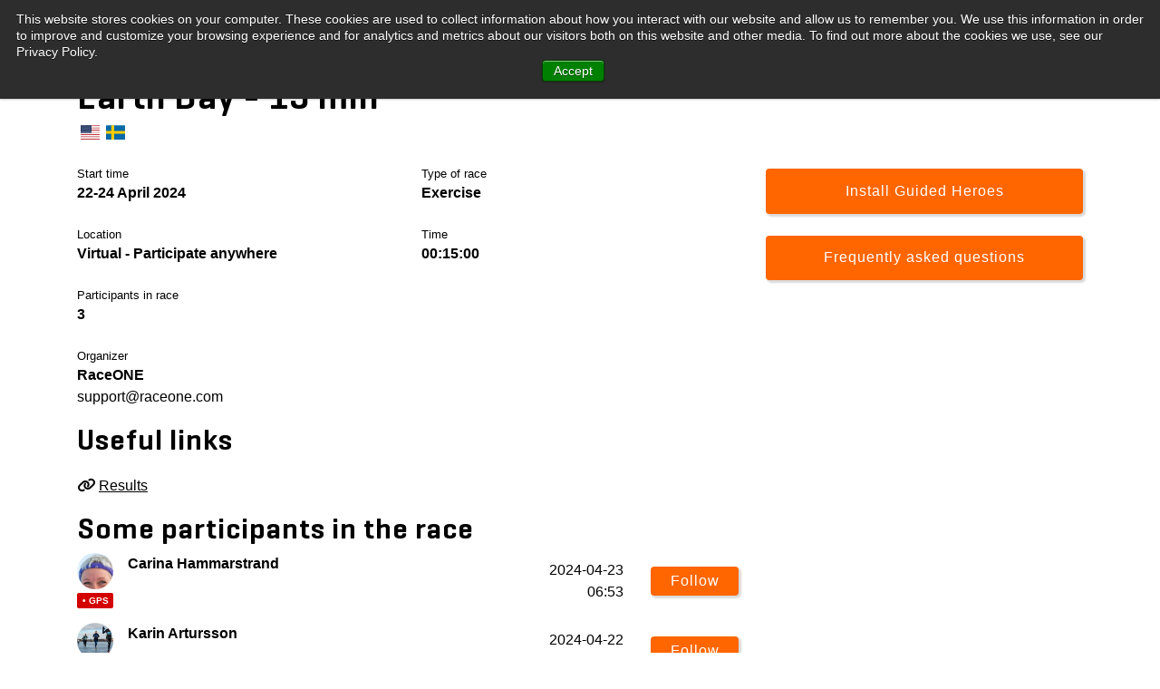

--- FILE ---
content_type: text/html; charset=utf-8
request_url: https://www.raceone.com/en-us/race/af4aaaae-1ffb-ee11-aaf0-000d3abce428
body_size: 6157
content:
<!DOCTYPE html>
<html lang="en">

<head>
    <title>Earth Day - 15 min - Virtual • Follow participants and take the race experience to the next level</title>
    
        <link rel="alternate" hreflang="en" href="https://www.raceone.com/en-us/race/af4aaaae-1ffb-ee11-aaf0-000d3abce428" />
        <link rel="alternate" hreflang="sv" href="https://www.raceone.com/sv-se/race/af4aaaae-1ffb-ee11-aaf0-000d3abce428" />


    <meta charset="UTF-8" />
    <meta name="viewport" content="width=device-width, initial-scale=1">
    <meta name="description" content="Follow your favorite participants and read more about Earth Day - 15 min 2024. See photos, map and live-GPS on this exercise race. Take the race experience to the next level with Guided Heroes." />
    <meta name="author" content="RaceONE" />
    <meta name="google" content="notranslate" />

    <meta property="og:locale" content="en-us" />
    <meta property="og:type" content="website" />
    <meta property="og:title" content="Earth Day - 15 min - Virtual • Follow participants and take the race experience to the next level" />
    <meta property="og:description" content="Follow your favorite participants and read more about Earth Day - 15 min 2024. See photos, map and live-GPS on this exercise race. Take the race experience to the next level with Guided Heroes." />
    <meta property="og:url" content="https://www.raceone.com/en-us/race/af4aaaae-1ffb-ee11-aaf0-000d3abce428" />
    <meta property="og:site_name" content="RaceONE" />
    <meta property="og:image" content="https://images.guidedheroes.com/image/category/e799549d-6b7b-eb11-b566-000d3a225ca5/a873150244b7474230a347bd61a241d2.jpg" />
    <meta property="og:image:secure_url" content="https://images.guidedheroes.com/image/category/e799549d-6b7b-eb11-b566-000d3a225ca5/a873150244b7474230a347bd61a241d2.jpg" />
    <meta property="og:image:width" content="1920" />
    <meta property="og:image:height" content="1080" />
    <meta property="fb:app_id" content="991716644189516" />
    
    <meta property='al:ios:url' content='raceone://redirect/race-view?raceid=af4aaaae-1ffb-ee11-aaf0-000d3abce428'>
    <meta property='al:ios:app_name' content='RaceONE'>
    <meta property='al:ios:app_store_id' content='980934439'>
    <meta property='al:android:url' content='raceone://redirect/race-view?raceid=af4aaaae-1ffb-ee11-aaf0-000d3abce428'>
    <meta property='al:android:app_name' content='RaceONE'>
    <meta property='al:android:package' content='se.raceone.raceoneapp'>

    <link rel="dns-prefetch preconnect" href="https://images.guidedheroes.com" />
    <link rel="dns-prefetch preconnect" href="https://cdn.guidedheroes.com" />
    <link rel="alternate" hreflang="en-us" href="https://www.raceone.com/en-us/race/af4aaaae-1ffb-ee11-aaf0-000d3abce428" />
    <link rel="alternate" hreflang="sv-se" href="https://www.raceone.com/sv-se/race/af4aaaae-1ffb-ee11-aaf0-000d3abce428" />
    <link rel="canonical" href="https://www.raceone.com/en-us/race/af4aaaae-1ffb-ee11-aaf0-000d3abce428" />
    
    <link rel="icon" type="image/png" sizes="32x32" href="https://images.guidedheroes.com/branding/guided-heroes-favicon-32x32.png">
    <link rel="icon" type="image/png" sizes="16x16" href="https://images.guidedheroes.com/branding/guided-heroes-favicon-16x16.png">
    <link rel="shortcut icon" href="https://images.guidedheroes.com/branding/guided-heroes-favicon.ico" />

    <link rel="stylesheet" href="https://cdnjs.cloudflare.com/ajax/libs/twitter-bootstrap/4.5.2/css/bootstrap.min.css" integrity="sha512-MoRNloxbStBcD8z3M/2BmnT+rg4IsMxPkXaGh2zD6LGNNFE80W3onsAhRcMAMrSoyWL9xD7Ert0men7vR8LUZg==" crossorigin="anonymous" />
    <link rel="stylesheet" href="https://cdnjs.cloudflare.com/ajax/libs/font-awesome/6.2.1/css/all.min.css" crossorigin="anonymous" />
    <link rel="stylesheet" href="https://cdnjs.cloudflare.com/ajax/libs/jqueryui/1.12.1/jquery-ui.min.css" integrity="sha512-aOG0c6nPNzGk+5zjwyJaoRUgCdOrfSDhmMID2u4+OIslr0GjpLKo7Xm0Ao3xmpM4T8AmIouRkqwj1nrdVsLKEQ==" crossorigin="anonymous" />

    <link rel="stylesheet" href="/css/style.css?v=N7ixOqCA77QPSVhUjAIsU4WmCOopMJMquwiwnUR4-BU" type="text/css" media="all" />
    <link rel="stylesheet" href="/css/fonts.css?v=sEDG6WxUUHNq0fAHxB07xEifJYPkdLee8j1PJdVTgD0">
    <link rel="stylesheet" href="/css/flag-icons.min.css?v=fqRTUXSq3UECGMghTL_21uwvhdvXls2QhU5HC4FQ8Cw">

    <script type="text/javascript" src="/js/moment-with-locales.min.js"></script>

    <!-- Google Tag Manager -->
    <script>
        (function (w, d, s, l, i) {
            w[l] = w[l] || []; w[l].push({
                'gtm.start':
                    new Date().getTime(), event: 'gtm.js'
            }); var f = d.getElementsByTagName(s)[0],
                j = d.createElement(s), dl = l != 'dataLayer' ? '&l=' + l : ''; j.async = true; j.src =
                    'https://www.googletagmanager.com/gtm.js?id=' + i + dl; f.parentNode.insertBefore(j, f);
        })(window, document, 'script', 'dataLayer', 'GTM-MTGW36L');</script>
    <!-- End Google Tag Manager -->
    
    <link rel="stylesheet" href="https://cdnjs.cloudflare.com/ajax/libs/tiny-slider/2.9.3/tiny-slider.min.css" integrity="sha512-06CZo7raVnbbD3BlY8/hGUoUCuhk8sTdVGV3m3nuh9i2R+UmkLbLRTE/My8TuJ3ALbDulhBObJQWtOUt0mXzNQ==" crossorigin="anonymous" />

</head>
<body>
    
        <script type="application/ld+json">
            {
            "@context": "http://schema.org",
            "@type": "Event",
            "name": "Earth Day - 15 min",
            "description": "Follow your favorite participants and read more about Earth Day - 15 min 2024. See photos, map and live-GPS on this exercise race. Take the race experience to the next level with Guided Heroes.",
            "startDate": "2024-04-21T22:00:00.0000000Z",
            "endDate": "2024-04-24T21:59:00.0000000Z",
            "eventStatus": "https://schema.org/EventScheduled",
            "eventAttendanceMode": "https://schema.org/OnlineEventAttendanceMode",
            "location": {
                "@type": "VirtualLocation",
                "url": "https://www.raceone.com/en-us/race/af4aaaae-1ffb-ee11-aaf0-000d3abce428"
            },
            "image":["https://images.guidedheroes.com/image/category/e799549d-6b7b-eb11-b566-000d3a225ca5/a873150244b7474230a347bd61a241d2.jpg"]
            }
        </script>

        <!-- Google Tag Manager (noscript) -->
        <noscript>
            <iframe src="https://www.googletagmanager.com/ns.html?id=GTM-MTGW36L" height="0" width="0" style="display:none;visibility:hidden"></iframe>
        </noscript>
        <!-- End Google Tag Manager (noscript) -->



<nav class="navbar navbar-expand-md navbar-light">
    <a class="navbar-brand mr-auto" href="/en-us"><img class="logo" style="height:40px;" src="https://images.guidedheroes.com/branding/gh_logo_150_150.png" alt="Guided Heroes logo"></a>
    <button class="navbar-toggler" type="button" data-toggle="collapse" data-target="#collapsingNavbar">
        <span class="navbar-toggler-icon"></span>
    </button>
    <div class="navbar-collapse collapse" id="collapsingNavbar">
        <ul class="navbar-nav">
            <li>
                <a class="nav-link" href="/en-us/virtual-events">Virtual races</a>
            </li>
            <li>
                <a class="nav-link" href="/en-us/search?type=races">Search races</a>
            </li>
            <li>
                <a class="nav-link" href="/en-us/participant">Participant</a>
            </li>
            <li>
                <a class="nav-link" href="/en-us/spectator">Spectator</a>
            </li>
            <li>
                <a class="nav-link" href="/en-us/organizer">Organizer</a>
            </li>
            <li>
                <a class="nav-link" href="/en-us/about">About Guided Heroes</a>
            </li>
        </ul>
    </div>
            
    <div class="navbar-collapse collapse" id="collapsingNavbar">
        <ul class="navbar-nav ml-auto">
                <li class="nav-item">
                    <a class="nav-link text-nowrap" href="/en-us/account/login">Login</a>
                </li>
        </ul>
    </div>
            
</nav>
    



<div class="container">
    <h1 class="pt-3 pb-1 px-0" style="word-wrap: break-word; -webkit-hyphens: auto; -moz-hyphens: auto; -ms-hyphens: auto; hyphens: auto;">Earth Day - 15 min</h1>
</div>
<div class="container">
    <div class="pt-0 pb-0 pl-1">
            <a href="https://www.raceone.com/en-us/race/af4aaaae-1ffb-ee11-aaf0-000d3abce428" style="margin-right: 2px;"><span class="fi fi-us"></span></a>
            <a href="https://www.raceone.com/sv-se/race/af4aaaae-1ffb-ee11-aaf0-000d3abce428" style="margin-right: 2px;"><span class="fi fi-se"></span></a>
    </div>
</div>

<div class="container pt-4">
    <div class="row">
        <div class="col-lg-8">

            <div class="row">
                <div class="col-sm-12 col-md-6">
                    <div style="font-size:0.8rem;">Start time</div>
                    <div>
                        <strong>
                            
22-24 April 2024
                        </strong>
                    </div>
                </div>
                <div class="col-6 pt-4 pt-md-0">
                    <div style="font-size:0.8rem;">Type of race</div>
                    <div><strong>Exercise</strong></div>
                </div>
            </div>
            <div class="row">
                <div class="col-sm-12 col-md-6 pt-4">
                    <div style="font-size:0.8rem;">Location</div>
                    <div><strong>Virtual - Participate anywhere</strong></div>
                </div>
                <div class="col-6 pt-4">
                    <div style="font-size:0.8rem;">
                        Time
                    </div>
                    <div>
                            <strong>00:15:00</strong>
                    </div>
                </div>
            </div>
            <div class="row">
                <div class="col-6 pt-4">
                    <div style="font-size:0.8rem;">Participants in race</div>
                    <div><strong>3</strong></div>
                </div>
            </div>

                <div class="row">
                    <div class="col-12 pt-4">
                        <div style="font-size:0.8rem;">Organizer</div>
                        <div>
                                <a href="https://www.raceone.com" rel="nofollow ugc"><strong>RaceONE</strong></a>
                        </div>
                        <div>
                                <a href="mailto:support@raceone.com">support@raceone.com</a>
                        </div>
                    </div>
                </div>



                <div class="pt-3 race-text">
                    <h2>Useful links</h2>
                </div>
                <div class="row">
                        <div class="col-12 pt-1">
                            <div class="pt-3 text-truncate"><i class="fas fa-link"></i> <a id="lnkResults" href="/en-us/results/af4aaaae-1ffb-ee11-aaf0-000d3abce428"><u>Results</u></a></div>
                        </div>
                </div>



            <div class="pt-3">
                    <h2>Some participants in the race</h2>
                            <div class="row py-2"  style=&#x27;background-color:#ededed;&#x27;>
                                <div class="col-8">

                                    <div class="float-left pr-3">
                                        <img src="https://images.guidedheroes.com/image/account/a7a86e15-3514-e611-80c9-000d3ab1c538/avatars/01f8c96a13f07b931ca63fd8be0dadc7.jpg" class="rounded-circle" style="border-radius: 50%; object-fit: cover; height:40px; width:40px;" alt="Avatar image" />
                                        <div class="mt-1 text-center live-badge">&bull; GPS</div>
                                    </div>
                                    <div class="my-auto">
                                        <div class="text-truncate"><strong>Carina Hammarstrand</strong></div>
                                        <div class="text-truncate">
                                            
                                            
                                        </div>
                                    </div>

                                </div>
                                <div class="col-sm-2 text-right my-auto d-none d-sm-block">2024-04-23 06:53</div>
                                <div class="col-4 col-sm-2 my-auto">
                                    <div>
                                        <a href="https://open.guidedheroes.com" class="read-more btn w-100 p-1" id="btnFollow_0">Follow</a>
                                    </div>
                                </div>
                            </div>
                            <div class="row py-2" >
                                <div class="col-8">

                                    <div class="float-left pr-3">
                                        <img src="https://images.guidedheroes.com/image/account/85900ded-1e91-ea11-96d2-501ac59d6ec3/avatars/7c865a45a8e974219a3bfc61ca6ae4d5.jpg" class="rounded-circle" style="border-radius: 50%; object-fit: cover; height:40px; width:40px;" alt="Avatar image" />
                                        <div class="mt-1 text-center live-badge">&bull; GPS</div>
                                    </div>
                                    <div class="my-auto">
                                        <div class="text-truncate"><strong>Karin Artursson</strong></div>
                                        <div class="text-truncate">
                                            
                                            
                                        </div>
                                    </div>

                                </div>
                                <div class="col-sm-2 text-right my-auto d-none d-sm-block">2024-04-22 17:40</div>
                                <div class="col-4 col-sm-2 my-auto">
                                    <div>
                                        <a href="https://open.guidedheroes.com" class="read-more btn w-100 p-1" id="btnFollow_1">Follow</a>
                                    </div>
                                </div>
                            </div>
                            <div class="row py-2"  style=&#x27;background-color:#ededed;&#x27;>
                                <div class="col-8">

                                    <div class="float-left pr-3">
                                        <img src="https://images.guidedheroes.com/defaults/avatar.svg" class="rounded-circle" style="border-radius: 50%; object-fit: cover; height:40px; width:40px;" alt="Avatar image" />
                                        <div class="mt-1 text-center live-badge">&bull; GPS</div>
                                    </div>
                                    <div class="my-auto">
                                        <div class="text-truncate"><strong>&#xD6;yvind Zackow</strong></div>
                                        <div class="text-truncate">
                                            
                                            
                                        </div>
                                    </div>

                                </div>
                                <div class="col-sm-2 text-right my-auto d-none d-sm-block">2024-04-22 09:38</div>
                                <div class="col-4 col-sm-2 my-auto">
                                    <div>
                                        <a href="https://open.guidedheroes.com" class="read-more btn w-100 p-1" id="btnFollow_2">Follow</a>
                                    </div>
                                </div>
                            </div>
                    <div class="row">
                        <div class="col-6"><div class="read-more-button w-100">
                            <a href="https://open.guidedheroes.com" class="read-more btn w-100" id="btnFindParticipants">Find more participants</a></div>
                        </div>
                        <div class="col-6"><div class="read-more-button w-100 text-right">
                            <a href="https://open.guidedheroes.com" class="read-more btn w-100" id="btnParticipant">I'm a participant</a></div>
                        </div>
                    </div>
            </div>



            <div class="pb-5"></div>

            <div class="d-block d-sm-none fixed-bottom bg-white border-top">
                <div class="container">
                    <div class="row pt-3">
                        <div class="col-6">
                                <div class="read-more-button mt-0">
                                    <a class="read-more btn w-100 nobr" href="https://guide.guidedheroes.com" id="btnFaq">FAQ</a>
                                </div>
                        </div>
                        <div class="col-6">
                            <div class="read-more-button mt-0">
                                <<a href="https://open.guidedheroes.com" class="read-more btn w-100 nobr" id="btnDownloadRaceoneTop">Install</a>
                            </div>
                        </div>
                    </div>
                    <div class="row pt-3 pb-3">
                        <div class="col-12">
                            <div class="ads-container text-center"></div>
                        </div>
                    </div>
                </div>
            </div>

        </div>

        <div class="d-none d-sm-block col-lg-4 pt-1 ">
            <div class="sticky-top" style="top: 1rem;">

                <div class="pt-0 text-center">


                    <div class="read-more-button mt-0 mb-4">
                        <a href="https://open.guidedheroes.com/Ruwkj1QiftVzCD67GxJZnveMc" class="read-more btn w-100" id="btnDownloadRaceoneTop">Install Guided Heroes</a>
                    </div>

                    <div class="read-more-button mt-0 mb-4">
                        <a class="read-more btn w-100" href="https://guide.guidedheroes.com" id="btnFaq">Frequently asked questions</a>
                    </div>
                </div>

                <div></div>

            </div>

        </div>

    </div>

</div>




    <div id="fb-root"></div>
    <script async defer crossorigin="anonymous" src="https://connect.facebook.net/en_US/sdk.js#xfbml=1&version=v6.0&appId=991716644189516&autoLogAppEvents=1"></script>


        <footer class="footer py-5 text-center" id="contact">
            <div class="container py-md-5">

                <div class="social-icons-footer mt-4">
                    <ul class="list-unstyled w3pvt-icons mb-4">
                        <li>
                            <a href="https://www.facebook.com/raceoneapp" target="_blank">
                                <span class="fab fa-facebook"></span>
                            </a>
                        </li>
                        <li>
                            <a href="https://twitter.com/raceoneapp" target="_blank">
                                <span class="fab fa-twitter"></span>
                            </a>
                        </li>
                        <li>
                            <a href="https://www.instagram.com/raceoneapp" target="_blank">
                                <span class="fab fa-instagram"></span>
                            </a>
                        </li>
                        <li>
                            <a href="https://www.linkedin.com/company/raceone" target="_blank">
                                <span class="fab fa-linkedin"></span>
                            </a>
                        </li>
                    </ul>
                    
                    <div class="pb-5">
                        <a href="https://geo.itunes.apple.com/se/app/raceone/id980934439?mt=8" class="ios-link">
                            <img src="https://images.guidedheroes.com/branding/apple_app_store.svg" alt="Get it on Apple appstore" height="40" />
                        </a>
                        <a href="https://play.google.com/store/apps/details?id=se.raceone.raceoneapp">
                            <img alt="Get it on Google Play" src="https://images.guidedheroes.com/branding/google_play_store.png" height="40" />
                        </a>
                    </div>

                    <div class="mb-4">
                        <div class="fb-like" data-href="https://www.facebook.com/RaceONEapp/" data-width="95" data-layout="button_count" data-action="like" data-size="large" data-share="false"></div>
                    </div>

                    <div class="footer-text mb-3">
                        <p>
                            Stora Åsvägen 21, 436 34 Askim, Sweden |
                            <a href="mailto:support@guidedheroes.com">support@guidedheroes.com</a> |
                            <a href="mailto:organizers@guidedheroes.com">organizers@guidedheroes.com</a>
                        </p>
                    </div>

                    <div class="footer-text mb-3">
                        <a href="https://www.raceone.com/en-us/race/af4aaaae-1ffb-ee11-aaf0-000d3abce428">English</a> | <a href="https://www.raceone.com/sv-se/race/af4aaaae-1ffb-ee11-aaf0-000d3abce428">Swedish</a>
                    </div>

                    <div class="footer-text mb-3">
                            <a href="https://guide.guidedheroes.com" rel="nofollow" target="_blank">Help</a>
                    </div>

                    <a href="#home" class="move-top text-center"><span class="fas fa-angle-double-up" aria-hidden="true"></span></a>

                </div>


            </div>
        </footer>


    <script src="https://cdnjs.cloudflare.com/ajax/libs/jquery/3.5.1/jquery.min.js" integrity="sha512-bLT0Qm9VnAYZDflyKcBaQ2gg0hSYNQrJ8RilYldYQ1FxQYoCLtUjuuRuZo+fjqhx/qtq/1itJ0C2ejDxltZVFg==" crossorigin="anonymous"></script>
    <script src="https://cdnjs.cloudflare.com/ajax/libs/jqueryui/1.12.1/jquery-ui.min.js" integrity="sha512-uto9mlQzrs59VwILcLiRYeLKPPbS/bT71da/OEBYEwcdNUk8jYIy+D176RYoop1Da+f9mvkYrmj5MCLZWEtQuA==" crossorigin="anonymous"></script>
    <script src="https://cdnjs.cloudflare.com/ajax/libs/twitter-bootstrap/4.5.2/js/bootstrap.min.js" integrity="sha512-M5KW3ztuIICmVIhjSqXe01oV2bpe248gOxqmlcYrEzAvws7Pw3z6BK0iGbrwvdrUQUhi3eXgtxp5I8PDo9YfjQ==" crossorigin="anonymous"></script>

    

</body>

</html>


--- FILE ---
content_type: text/plain
request_url: https://www.google-analytics.com/j/collect?v=1&_v=j102&a=1230341737&t=pageview&_s=1&dl=https%3A%2F%2Fwww.raceone.com%2Fen-us%2Frace%2Faf4aaaae-1ffb-ee11-aaf0-000d3abce428&ul=en-us%40posix&dt=Earth%20Day%20-%2015%20min%20-%20Virtual%20%E2%80%A2%20Follow%20participants%20and%20take%20the%20race%20experience%20to%20the%20next%20level&sr=1280x720&vp=1280x720&_u=YEBAAEABAAAAACAAI~&jid=1578082410&gjid=1637260013&cid=1473885421.1769555006&tid=UA-74037921-1&_gid=711292937.1769555006&_r=1&_slc=1&gtm=45He61q1n81MTGW36Lv76907478za200zd76907478&gcd=13l3l3l3l1l1&dma=0&tag_exp=103116026~103200004~104527906~104528501~104573694~104684208~104684211~115938466~115938469~116185181~116185182~116682875~117041588&z=2022307225
body_size: -450
content:
2,cG-W55NJNC1C4